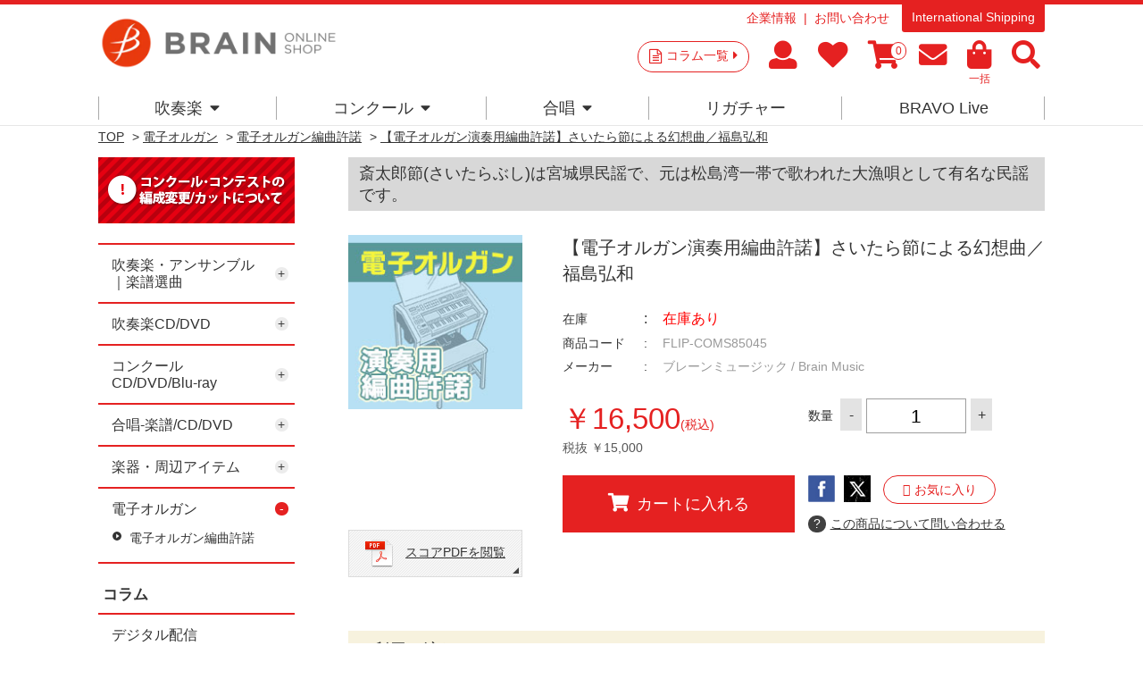

--- FILE ---
content_type: text/html; charset=utf-8
request_url: https://www.brain-shop.net/shop/g/gFLIP-COMS85045/
body_size: 80949
content:
<!DOCTYPE html>
<html data-browse-mode="P" lang="ja" >
<head>
<meta charset="UTF-8">
<title>さいたら節による幻想曲／福島弘和｜エレクトーン演奏用編曲許諾</title>
<link rel="canonical" href="https://www.brain-shop.net/shop/g/gFLIP-COMS85045/">


<meta name="description" content="さいたら節による幻想曲／福島弘和を電子オルガン（エレクトーン）編曲していただけるサービスです。許諾書に記載された期間（1年間）電子オルガン（エレクトーン）でご演奏していただけます。">
<meta name="keywords" content="吹奏楽,合唱,楽譜,CD,DVD,アンサンブル,フレキシブルFLIP-COMS85045,【電子オルガン演奏用編曲許諾】さいたら節による幻想曲／福島弘和コンクール,コンサート,自由曲,課題曲,吹奏楽コンクール,演奏会">

<meta name="msvalidate.01" content="E813DA453EEC6B37608BCD7A7A60CBA0" />
<!--Instagram Shop認証-->
<meta name="facebook-domain-verification" content="50sha2bfmyhu15jsqozvsr7ebsd2bj" />

<link rel="stylesheet" type="text/css" href="https://ajax.googleapis.com/ajax/libs/jqueryui/1.12.1/themes/ui-lightness/jquery-ui.min.css">
<script src="https://ajax.googleapis.com/ajax/libs/jquery/2.2.0/jquery.min.js"></script>

<!-- Google Tag Manager -->
<script>(function(w,d,s,l,i){w[l]=w[l]||[];w[l].push({'gtm.start':
new Date().getTime(),event:'gtm.js'});var f=d.getElementsByTagName(s)[0],
j=d.createElement(s),dl=l!='dataLayer'?'&l='+l:'';j.async=true;j.src=
'https://www.googletagmanager.com/gtm.js?id='+i+dl;f.parentNode.insertBefore(j,f);
})(window,document,'script','dataLayer','GTM-PN5WB2F');</script>
<!-- End Google Tag Manageer -->

<!-- Global site tag (gtag.js) - Google Analytics -->
<script async src="https://www.googletagmanager.com/gtag/js?id=G-2PDV4Q5GPB"></script>
<script>
  const tracking_code = "G-2PDV4Q5GPB";
  window.dataLayer = window.dataLayer || [];
  function gtag(){dataLayer.push(arguments);}
  gtag('js', new Date());
  gtag('config', tracking_code, { send_page_view: false });

window.onload = function(){
  var mailDom = document.getElementsByName('uid');
  var pwdDom = document.getElementsByName('pwd');
  var certDom = document.getElementsByName('cert_key');

  if(!((mailDom.length > 0 && pwdDom.length > 0) || certDom.length > 0)) {
    gtag('config', tracking_code);
  }
};
</script>


<link rel="stylesheet" type="text/css" href="https://maxcdn.bootstrapcdn.com/font-awesome/4.7.0/css/font-awesome.min.css">
<link rel="stylesheet" href="https://use.fontawesome.com/releases/v5.15.4/css/all.css">
<link href="https://use.fontawesome.com/releases/v5.0.6/css/all.css" rel="stylesheet" >
<link rel="stylesheet" type="text/css" href="/css/sys/reset.css">
<link rel="stylesheet" type="text/css" href="/css/sys/base.css">
<link rel="stylesheet" type="text/css" href="/css/sys/base_form.css">
<link rel="stylesheet" type="text/css" href="/css/sys/base_misc.css">
<link rel="stylesheet" type="text/css" href="/css/sys/layout.css">
<link rel="stylesheet" type="text/css" href="/css/sys/block_common.css">
<link rel="stylesheet" type="text/css" href="/css/sys/block_customer.css">
<link rel="stylesheet" type="text/css" href="/css/sys/block_goods.css">
<link rel="stylesheet" type="text/css" href="/css/sys/block_order.css">
<link rel="stylesheet" type="text/css" href="/css/sys/block_misc.css">
<link rel="stylesheet" type="text/css" href="/css/usr/base.css">
<link rel="stylesheet" type="text/css" href="/css/usr/layout.css">
<link rel="stylesheet" type="text/css" href="/css/usr/block.css">
<link rel="stylesheet" type="text/css" href="/css/usr/user.css">
<link rel="stylesheet" type="text/css" href="/css/usr/event.css">
<script src="https://ajax.googleapis.com/ajax/libs/jquery/2.2.4/jquery.min.js"></script>
<script src="https://ajax.googleapis.com/ajax/libs/jqueryui/1.12.1/jquery-ui.min.js"></script>
<script src="/lib/jquery.cookie.js"></script>
<script src="/lib/jquery.balloon.js"></script>
<script src="/lib/goods/jquery.tile.min.js"></script>
<script src="/lib/modernizr-custom.js"></script>
<script src="/js/sys/common.js"></script>
<script src="/js/sys/search_suggest.js"></script>
<script src="/js/sys/sys.js"></script>
<script src="/js/sys/ui.js"></script>
<script src="/js/usr/user.js"></script>
<script src="/js/usr/audiojs/audio.min.js"></script>

<link rel="SHORTCUT ICON" href="/favicon.ico">
<!-- etm meta -->
<meta property="etm:device" content="desktop" />
<meta property="etm:page_type" content="goods" />
<meta property="etm:cart_item" content="[]" />
<meta property="etm:attr" content="" />
<meta property="etm:goods_detail" content="{&quot;goods&quot;:&quot;FLIP-COMS85045&quot;,&quot;category&quot;:&quot;106001&quot;,&quot;name&quot;:&quot;【電子オルガン演奏用編曲許諾】さいたら節による幻想曲／福島弘和&quot;,&quot;variation_name1&quot;:&quot;&quot;,&quot;variation_name2&quot;:&quot;&quot;,&quot;item_code&quot;:&quot;&quot;,&quot;backorder_fg&quot;:&quot;0&quot;,&quot;s_dt&quot;:&quot;2017/03/16 16:00:00&quot;,&quot;f_dt&quot;:&quot;&quot;,&quot;release_dt&quot;:&quot;2017/01/01 0:00:00&quot;,&quot;regular&quot;:&quot;0&quot;,&quot;set_fg&quot;:&quot;0&quot;,&quot;stock_status&quot;:&quot;1&quot;,&quot;price&quot;:&quot;16500&quot;,&quot;sale_fg&quot;:&quot;false&quot;,&quot;brand&quot;:&quot;&quot;}" />
<meta property="etm:goods_keyword" content="[{&quot;goods&quot;:&quot;FLIP-COMS85045&quot;,&quot;stock&quot;:&quot;/&quot;},{&quot;goods&quot;:&quot;FLIP-COMS85045&quot;,&quot;stock&quot;:&quot;Brain&quot;},{&quot;goods&quot;:&quot;FLIP-COMS85045&quot;,&quot;stock&quot;:&quot;FLIP-COMS85045&quot;},{&quot;goods&quot;:&quot;FLIP-COMS85045&quot;,&quot;stock&quot;:&quot;Music&quot;},{&quot;goods&quot;:&quot;FLIP-COMS85045&quot;,&quot;stock&quot;:&quot;ブレーンミュージック&quot;}]" />
<meta property="etm:goods_event" content="[]" />
<meta property="etm:goods_genre" content="[]" />

<script>
  audiojs.events.ready(function() {
    audiojs.createAll();
  });
</script>

<meta property="og:image" content="https://brain-shop.net/img/shop_img/ogp.jpg" />
<meta name="google-site-verification" content="V9kc4IcuLtQ-rZq3QvH-ORBsgeWLN_2RyCDoh0jgaMo" />

<meta name="google-site-verification" content="ekp63_8Fvn_aICtP7leVuAULrGnqrKTxKOT_n_Iq9ZA" />

<!-- User Heat Tag -->
<script type="text/javascript">
(function(add, cla){window['UserHeatTag']=cla;window[cla]=window[cla]||function(){(window[cla].q=window[cla].q||[]).push(arguments)},window[cla].l=1*new Date();var ul=document.createElement('script');var tag = document.getElementsByTagName('script')[0];ul.async=1;ul.src=add;tag.parentNode.insertBefore(ul,tag);})('//uh.nakanohito.jp/uhj2/uh.js', '_uhtracker');_uhtracker({id:'uh3ue94qxM'});
</script>

<link href="https://fonts.googleapis.com/css?family=Lato:400,700|Noto+Sans+JP:400,700" rel="stylesheet">


<!-- End User Heat Tag -->


<script src="/js/sys/goods_ajax_cart.js"></script>
<script src="/js/sys/goods_ajax_bookmark.js"></script>
<script src="/js/sys/goods_ajax_quickview.js"></script>
<script>
  (function(i,s,o,g,r,a,m){i['GoogleAnalyticsObject']=r;i[r]=i[r]||function(){
  (i[r].q=i[r].q||[]).push(arguments)},i[r].l=1*new Date();a=s.createElement(o),
  m=s.getElementsByTagName(o)[0];a.async=1;a.src=g;m.parentNode.insertBefore(a,m)
  })(window,document,'script','//www.google-analytics.com/analytics.js','ga');

  ga('create', 'UA-6879224-1', 'auto');
  ga('require', 'displayfeatures');
  ga('require', 'linkid', 'linkid.js');
  ga('send', 'pageview');



</script>


<script type="text/javascript" src="//d.rcmd.jp/brain-shop.net/item/recommend.js" charset="UTF-8"></script>
</head>
<body class="page-goods" >



<div class="wrapper">
	<div class="fixedheader--wrap">
		<div class="fixedheader">
			
	
			

<header id="header" class="pane-header">
	<div class="container">
		<div class="block-header-logo">
			<a class="block-header-logo--link" href="/shop/"><img class="block-header-logo--img" alt="ブレーン・オンライン・ショップ" src="https://brain-music.imgix.net/head_logo.png?auto=format%2Ccompress"></a>
		</div>
		<div class="block-headernav">
			<div class="block-headernav--item-sublist">
				<ul>
					<li><a href="https://www.brain-music.com/">企業情報</a></li>
					<li><!--<a href="/shop/contact/contact.aspx">--><a href="/shop/pages/qapage.aspx">お問い合わせ</a></li>
				</ul>
				<p><a href="/shop/pages/english.aspx">International Shipping</a></p>
			</div>
			<div class="block-headernav--item-list">
				<p><a href="/shop/c/c20/">コラム一覧<i class="fa fa-caret-right" aria-hidden="true"></i></a></p>
				<ul>
					<li><a href="/shop/customer/menu.aspx"><i class="fa  fa-user" aria-hidden="true"></i><span class="text__hide">マイページ</span></a></li>
					<li><a href="/shop/customer/bookmark.aspx"><i class="fa fa-heart" aria-hidden="true"></i><span class="text__hide">お気に入り</span></a></li>
					<li><a href="/shop/cart/cart.aspx"><span class="block-headernav--cart-count js-cart-count"></span><i class="fa fa-shopping-cart" aria-hidden="true"></i><span class="text__hide">買い物かご</span></a></li>
					<li><a href="/shop/mail/mag.aspx"><i class="fa fa-envelope" aria-hidden="true"></i><span class="text__hide">メルマガ</span></a></li>
					<li><a href="/shop/quickorder/quickorder.aspx"><i class="fa fa-shopping-bag" aria-hidden="true"></i><span>一括</span></a></li>
					<li class="header--search-button"><i class="fa  fa-search" aria-hidden="true"></i><span class="text__hide">検索</span></li>
				</ul>
				<div class="block-global-search"><div>
					<form name="frmSearch" method="get" action="/shop/goods/search.aspx">
						<input type="hidden" name="search" value="x">
						<input class="block-global-search--keyword js-suggest-search" type="text" value="" tabindex="1" id="keyword" placeholder="サイト内キーワード検索" title="サイト内キーワード検索" name="keyword" data-suggest-submit="on" autocomplete="off">
						<button class="block-global-search--submit btn btn-default" type="submit" tabindex="1" name="search" value="search">検索</button>
					</form>
					<p class="block-global-search--searchdetail"><a class="block-global-search--search-detail-link" tabindex="1" href="/shop/goods/search.aspx">詳細検索</a></p>
					<dl>
						<dt>KEYWORD</dt>
						<dd><ul>
							<li><a href="https://www.brain-shop.net/shop/shop/e/enew1920/?src=2025">#2026新作</a></li>
							<li><a href="https://www.brain-shop.net/shop/shop/g/gz24120201/?src=2025">#自由曲</a></li>
							<li><a href="https://www.brain-shop.net/shop/shop/e/epl-score/?src=240328">#プレイヤーズ・スコア</a></li>
							<li><a href="https://www.brain-shop.net/shop/shop/e/edlsheetm/?src=240328">#ダウンロード楽譜</a></li>
							<li><a href="https://www.brain-shop.net/shop/shop/e/elic-stmc/?src=240328">#ライセンス楽譜とは？</a></li>
							<li><a href="https://www.brain-shop.net/shop/shop/e/emenu02/?src=230406">#演奏会の選曲</a></li>
							<li><a href="https://www.brain-shop.net/shop/shop/e/ekiso/?src=230406">#レベルアップ</a></li>
							<li><a href="https://www.brain-shop.net/shop/shop/g/gz24031400/?src=230406">#作曲家</a></li>
							<li><a href="https://b-live.shop/">#スマホで聴く</a></li>
							<li><a href="https://www.brain-shop.net/shop/shop/e/eorgan/?src=241119">#電子オルガン</a></li>
						</ul></dd>
					</dl>
					<p class="button--close"><span>CLOSE</span></p>
				</div></div>
			</div>
			
		</div>
	</div>
</header>

			
												<nav class="pane-globalnav">
	<div class="container">
		<div class="block-globalnav">
			<!-- [c1010] -->
			<div class="block-globalnav--item">
				<a href="/shop/c/c1010/" class="nav">吹奏楽<i class="fa fa-caret-down" aria-hidden="true"></i></a>
				<div class="block-globalnav--item--over">
					<div class="block-globalnav--item--over-container">

						<div class="block-globalnav--over-item block-globalnav--over-event">

							<ul>
								<li><a href="/shop/c/c1010/" class="nav"><span>楽譜</span></a><ul>
									<li><a href="/shop/e/enew1920/" class="nav"><b>新作</b></a></li>
									<!--<li><b>人数×難易度</b><br>
									初中級：<a href="/shop/e/eziyu15/" class="nav">-15</a>｜<a href="/shop/e/eziyu25/" class="nav">16-</a>｜<a href="/shop/e/eziyu35/" class="nav">26-</a>｜<a href="/shop/e/eziyu36/" class="nav">36-</a><br>
									中上級：<a href="/shop/e/eziyu15h/" class="nav">-15</a>｜<a href="/shop/e/eziyu25h/" class="nav">16-</a>｜<a href="/shop/e/eziyu35h/" class="nav">26-</a>｜<a href="/shop/e/eziyu36h/" class="nav">36-</a></li>-->
									<li><a href="/shop/e/emenu01/" class="nav"><b>コンクール</b></a><br>
									<a href="/shop/e/emenu02/" class="nav"><b>コンサート</b></a><br>
									<a href="/shop/c/c10103041/" class="nav"><b>フレキシブル</b></a><br>
									<a href="/shop/c/c101040/" class="nav"><b>金管・ブラス・マーチング</b></a><br>
									<a href="/shop/e/ekiso/" class="nav"><b>教則楽譜・メソッド</b></a><br>
									<a href="/shop/e/echusui/" class="nav"><b>中部日本吹奏楽コンクール課題曲</b></a></li>
								</ul>
</li>
								<li><a href="/shop/c/c101030/" class="nav"><span>アンサンブル楽譜</span></a><ul>
									<li><a href="/shop/c/c10103041/" class="nav"><b>フレキシブル作品</b></a></li>
									<li><a href="/shop/e/eensmenu/" class="nav"><b>アンサンブル作品</b></a><br>
									<a href="/shop/c/c10103011/" class="nav">Fl.</a>｜<a href="/shop/c/c10103012/" class="nav">Cl.</a>｜<a href="/shop/c/c10103013/" class="nav">Sax.</a>｜<a href="/shop/c/c10103014/" class="nav">木管</a>｜<a href="/shop/c/c10103025/" class="nav">金管</a>｜<a href="/shop/c/c10103031/" class="nav">Perc.</a>｜<a href="/shop/c/c10103032/" class="nav">混合</a>｜<a href="/shop/c/c10103022/" class="nav">Hr.</a>｜<a href="/shop/c/c10103021/" class="nav">Tp.</a>｜<a href="/shop/c/c10103023/" class="nav">Tb.</a>｜<a href="/shop/c/c10103024/" class="nav">Bari-Tuba</a>
									</li>
									<li><a href="/shop/e/esolomenu/" class="nav"><b>ソロ・デュオ作品</b></a><br>
									<a href="/shop/e/emusic-s/?filtercode3=1101&filtercode3=1102" class="nav">Fl.</a>｜<a href="/shop/e/emusic-s/?filtercode3=1201&filtercode3=1202" class="nav">Ob.</a>｜<a href="/shop/e/emusic-s/?filtercode3=1301&filtercode3=1302" class="nav">Fg.</a>｜<a href="/shop/e/emusic-s/?filtercode3=1401&filtercode3=1402" class="nav">Cl.</a>｜<a href="/shop/e/emusic-s/?filtercode3=1501&filtercode3=1502" class="nav">Sax.</a>｜<a href="/shop/e/emusic-s/?filtercode3=2201&filtercode3=2202" class="nav">Tp.</a><br>
									<a href="/shop/e/emusic-s/?filtercode3=2101&filtercode3=2102" class="nav">Hr.</a>｜<a href="/shop/e/emusic-s/?filtercode3=2301&filtercode3=2302" class="nav">Tb.</a>｜<a href="/shop/e/emusic-s/?filtercode3=2401&filtercode3=2402" class="nav">Euph.</a>｜<a href="/shop/e/emusic-s/?filtercode3=2501&filtercode3=2502" class="nav">Tuba</a>｜<a href="/shop/e/emusic-s/?filtercode3=3201&filtercode3=3202" class="nav">Mari.</a><br>
									<a href="/shop/e/emusic-s/?filtercode3=3301&filtercode3=3302" class="nav">Perc.</a>｜<a href="/shop/e/emusic-s/?filtercode3=3101&filtercode3=3102" class="nav">Str.</a>｜<a href="/shop/e/emusic-s/?filtercode3=9801&filtercode3=9802" class="nav">Pf.</a>｜<a href="/shop/e/emusic-s/?filtercode3=3401" class="nav">他</a>
									</li>
								</ul>

</li>
								<li><a href="/shop/e/edlsheetm/" class="nav"><span>ダウンロード楽譜</span></a><ul>
									<li>&nbsp;</li>
								</ul>

								<a href="/shop/c/c1020/" class="nav"><span>CD/DVD 名演集・選曲</span></a><ul>
									<li><a href="/shop/c/c10201097/" class="nav"><b>全国大会</b></a></li>
									<li><a href="/shop/e/egr8perwb/" class="nav"><b>名演集</b></a><br>
									<a href="/shop/c/c10201001/" class="nav">プロ</a>｜<a href="/shop/c/c10201002/" class="nav">音大</a>｜<a href="/shop/c/c10201011/" class="nav">小中</a>｜<a href="/shop/c/c10201012/" class="nav">高校</a>｜<a href="/shop/c/c10201013/" class="nav">大学職一</a>
									</li>
									<li><a href="/shop/e/esongsele/" class="nav"><b>選曲・作品集</b></a><br>
									<a href="/shop/c/c10201021/" class="nav">コンクール</a>｜<a href="/shop/c/c10201022/" class="nav">コンサート</a>｜<a href="/shop/c/c10201023/" class="nav">アンサンブル</a>｜<a href="/shop/c/c10201031/" class="nav">ソロ</a>｜<a href="/shop/c/c10201032/" class="nav">作曲家別作品集</a>｜<a href="/shop/c/c10201033/" class="nav">響宴</a>
									</li>

								</ul>

</li>
								<li><a href="/shop/c/c1020/" class="nav"><span>DVD 教則など</span></a><ul>
									<li><a href="/shop/e/einstrdvd/" class="nav"><b>教則・バンド指導</b></a><br>
									<a href="/shop/c/c10202010/" class="nav">基礎合奏向け</a>｜<a href="/shop/c/c10202020/" class="nav">バンド指導・指揮</a>｜<a href="/shop/c/c10202030/" class="nav">楽器別指導</a>
									</li>
									<li><a href="/shop/c/c10202040/" class="nav"><b>復刻盤Winds</b></a></li>
								</ul><br>
								<span>その他</span><ul>
									<li><a href="/shop/e/esp-list/" class="nav"><b>提携出版社一覧</b></a></li>
								</ul>

</li>

							</ul>
						</div>
					</div>
				</div>
			</div>
			<!-- [/ c1010] -->
			<!-- [c1020] -->
			<div class="block-globalnav--item">
				<a href="/shop/e/e1030/" class="nav">コンクール<i class="fa fa-caret-down" aria-hidden="true"></i></a>
				<div class="block-globalnav--item--over">
					<div class="block-globalnav--item--over-container">
						<div class="block-globalnav--over-item block-globalnav--over-event">
							<ul>
								<li><span>吹奏楽コンクール</span><ul>
									<li>
									<a href="/shop/pages/AJBC2025.aspx" class="nav">全国大会</a><br>
									<!--<a href="/shop/c/c109021/" class="nav">東北</a> | -->
									<a href="/shop/c/c10301013/" class="nav">東北</a> | 
									<a href="/shop/e/ehokuri-g/" class="nav">北陸</a> | 
									<a href="/shop/e/ekansai-g/" class="nav">関西</a><br>
<!--									<a href="/shop/c/c109023/" class="nav">中国</a> | 
									<a href="/shop/c/c109022/" class="nav">四国</a> | -->
									<a href="/shop/c/c10301012/" class="nav">中国</a> | 
									<a href="/shop/c/c10301011/" class="nav">四国</a> | 
									<a href="/shop/e/ekyusyu-g/" class="nav">九州</a><br>
									<a href="/shop/c/c10301032/" class="nav">宮城</a> | 
									<a href="/shop/c/c10301030/" class="nav">東京職場一般</a><br>
									<a href="/shop/c/c10301021/" class="nav">広島</a> | 
									<!--<a href="/shop/c/c109002/" class="nav">山口</a> | -->
									<a href="/shop/c/c10301022/" class="nav">山口</a> | 
									<a href="/shop/c/c10301023/" class="nav">岡山</a> | 
									<a href="/shop/c/c10301024/" class="nav">岡山-予選</a> <br>
									<a href="/shop/c/c10301025" class="nav">島根</a> | 
									<a href="/shop/c/c10301026/" class="nav">愛媛</a> | 
									<a href="/shop/c/c10301027/" class="nav">徳島</a><br>
									<a href="/shop/c/c10301029/" class="nav">福岡-福岡</a><br>
									<a href="/shop/c/c10301028/" class="nav">福岡-北九州</a> | 
									<!--<a href="/shop/c/c109009/" class="nav">福岡-福岡</a><br>-->
									</li>
									<!--<li>
									<a href="https://www.brain-music.com/special/bravolive/ajbc/menu.html" class="nav" target="_blank">●ダウンロード販売（外部サイト）</a></li>-->
								</ul>
<br>
								<a href="/shop/c/c10303001/" class="nav"><span>日本管楽合奏コンテスト</span></a>
<!--								<span>日本管楽合奏コンテスト</span><ul>
									<li><a href="/shop/c/c10303001/" class="nav">一般の方</a> | <a href="/shop/c/c109301/" class="nav">ご出場団体様</a></li></ul>
-->
<br>
								<a href="/shop/c/c10301006/" class="nav"><span>全日本小学生バンドフェスティバル</span></a>

								<!--<span>全日本小学生バンドフェスティバル</span><ul>
									<li><a href="/shop/c/c10301006/" class="nav">一般の方</a> | <a href="/shop/c/c109029/" class="nav">ご出場団体様</a></li></ul>-->

</li>



								<li><span>吹奏楽イベント</span><ul>
									<li>
									<!--<a href="/shop/c/c109301/" class="nav">日本管楽合奏コンテスト</a><br>-->
									<!--<a href="/shop/c/c109372/" class="nav">岡山県高等学校吹奏楽連盟 吹奏楽祭</a><br>-->
									<a href="/shop/c/c10301031/" class="nav"><!--<a href="/shop/c/c109387/" class="nav">-->東日本学校吹奏楽大会</a><br>
									<a href="/shop/c/c10303028/" class="nav">ジョイフルフェスティバル</a><br>
									<!--<a href="/shop/c/c10303024" class="nav">中国吹奏楽まつり</a><br>-->
									<!--<a href="/shop/c/c10303033/" class="nav">西多摩吹奏楽フェスティバル</a><br>-->
									<a href="/shop/c/c10303036/" class="nav">山口県吹奏楽演奏会 岩国地区大会</a><br>
									<!--<a href="/shop/c/c10303027/" class="nav"><span style="font-size:75%;">岡山県高等学校総合文化祭 バンドフェスティバル</span></a><br>-->
									<a href="/shop/c/c10303023/" class="nav">広島県高校総文</a><br>
									<a href="/shop/c/c10303037/" class="nav">防府地区吹奏楽連盟 七夕コンサート</a>
									<a href="/shop/c/c10303022/" class="nav">西日本バンドフェスティバル</a><br>
									</li>
									<li>
									新人戦<br>
									<!--<a href="/shop/c/c10302001/" class="nav">--><a href="/shop/c/c109311/" class="nav">東京</a> | 
									<!--<a href="/shop/c/c10302002/" class="nav">--><a href="/shop/c/c109312/" class="nav">いしかわ</a></li>
								</ul></li>

								<li>
								<span>アンコン</span><ul>
									<li>
									<a href="/shop/c/c10304011/" class="nav">サクソフォン</a> <br>
									<a href="/shop/c/c10304005/" class="nav">東北</a> | 
									<a href="/shop/c/c10304003/" class="nav">中国</a> | 
									<a href="/shop/c/c10304002/" class="nav">四国</a><br>
									<a href="/shop/c/c10304001/" class="nav">広島</a> | 
									<a href="/shop/c/c10304004/" class="nav">山口</a> | 
									<a href="/shop/c/c10304006/" class="nav">愛媛</a>
								</ul><br>
								<span>マーチング</span><ul>
									<li>吹奏楽連盟　<a href="/shop/c/c10305002/" class="nav">中国</a> | <a href="/shop/c/c10305001/" class="nav">広島</a><br>
									マーチングバンド協会　<a href="/shop/c/c10305011/" class="nav">中国</a></li>
								</ul></li>

								<li><span>合唱</span><ul>
<!--									<li><a href="/shop/c/c10306031/" class="nav">こどもコーラス・フェスティバル</a></li>
									<li><a href="/shop/c/c10306004/" class="nav">ヴォーカルアンサンブルコンテスト</a></li>-->
									<li>全日本合唱コンクール　<a href="/shop/c/c10306001/" class="nav">全国</a>｜<!--<a href="/shop/c/c109411/" class="nav">--><a href="/shop/c/c10306002/" class="nav">中国</a></li>
									<li>全日本お母さんコーラス<br><a href="/shop/c/c10306021/" class="nav">全国</a>｜<a href="/shop/c/c10306022/" class="nav">広島</a></li>
									<li>
									<!--全日本合唱コンクール：全国<br><a href="/shop/pages/jca2024b.aspx" class="nav">一般注文</a>｜<a href="/shop/c/c109429" class="nav">団体注文</a><br>
									&nbsp;<br>
									<a href="/shop/c/c10306001/" class="nav">全日本合唱コンクール：全国</a><br>
									<a href="/shop/c/c10306002/" class="nav">全日本合唱コンクール：中国</a><br>-->
									<a href="/shop/c/c10306037/" class="nav">うたフェス JAPAN</a><br>
									<!--<a href="/shop/c/c10306021/" class="nav">全日本お母さんコーラス：全国</a><br>-->
									<a href="/shop/c/c10306036/" class="nav">東京国際合唱コンクール</a><br>
									<!--<a href="/shop/c/c10306022/" class="nav">全日本お母さんコーラス：広島</a><br>-->
									<a href="/shop/c/c10306003/" class="nav">広島県合唱フェスティバル</a><br>
									</li>
								</ul><br>
<!--
								<span>その他</span></li>
-->


							</ul>
						</div>
					</div>
				</div>
			</div>
			<!-- [/ c1020] -->
			<!-- [c1030] -->
			<div class="block-globalnav--item">
				<a href="/shop/c/c1040/" class="nav">合唱<i class="fa fa-caret-down" aria-hidden="true"></i></a>
				<div class="block-globalnav--item--over">
					<div class="block-globalnav--item--over-container">
						<div class="block-globalnav--over-item block-globalnav--over-event">
<!--
							<ul>
								<li><span><a href="/shop/c/c1040/" class="nav">合唱トップ</a></span></li></ul>
-->
							<ul>
								<li><span>楽譜</span><ul>
									<li><a href="/shop/c/c104010/?filtercode6=1" class="nav">合唱基礎</a></li>
									<li><a href="/shop/c/c104010/?filtercode6=3" class="nav">女声</a></li>
									<li><a href="/shop/c/c104010/?filtercode6=4" class="nav">混声</a></li>
									<li><a href="/shop/c/c104010/?filtercode6=6" class="nav">歌曲</a></li>
									<li><a href="/shop/c/c104010/?filtercode6=5" class="nav">ポップス</a></li>
								</ul>
</li>

								<li><span>CD</span><ul>
									<li><a href="/shop/c/c104020/?filtercode6=8" class="nav">男声</a></li>
									<li><a href="/shop/c/c104020/?filtercode6=9" class="nav">女声</a></li>
									<li><a href="/shop/c/c104020/?filtercode6=10" class="nav">混声</a></li>
									<li><a href="/shop/c/c104020/?filtercode6=11" class="nav">オムニバス</a></li>
								</ul>
</li>

								<li><span>DVD</span><ul>
									<li><a href="/shop/c/c104030/?filtercode6=13" class="nav">合唱指導</a></li>

								</ul>
</li>

								<li><span>全国大会</span><ul>
									<li><a href="/shop/c/c104040/" class="nav">ハーモニーの祭典</a></li>
									<li><a href="/shop/c/c104030/?filtercode6=12" class="nav">ベストハーモニー</a></li>
									<li><a href="/shop/e/epastjca/" class="nav">カスタム商品</a></li></ul></li>

								</ul></li>

							</ul>
						</div>
					</div>
				</div>
			</div>
			<!-- [/ c1030] -->
			<!-- [c1040] -->
			<div class="block-globalnav--item">
				<a href="https://www.brain-music.com/accessories/" class="nav">リガチャー</a>

			</div>
			<!--

			<div class="block-globalnav--item">
				<a href="/shop/e/eorgan/" class="nav">電子オルガン</a>
			</div>

 -->
			<div class="block-globalnav--item">
				<a href="https://b-live.jp/" class="nav">BRAVO Live</a>
			</div>

			<!-- [/ c1050] -->

		</div>
	</div>
</nav>
<style>
.block-globalnav--item--over-container > .block-globalnav--over-item > ul > li > ul > li:before {margin-left: 0;content: ' ';font-size: 1rem;}
</style>
			
	
		</div>
	</div>
	
	

<div class="pane-topic-path">
	<div class="container">
		<div class="block-topic-path">
	<ul class="block-topic-path--list" id="bread-crumb-list" itemscope itemtype="https://schema.org/BreadcrumbList">
		<li class="block-topic-path--category-item block-topic-path--item__home" itemscope itemtype="https://schema.org/ListItem" itemprop="itemListElement">
	<a href="https://www.brain-shop.net/shop/" itemprop="item">
		<span itemprop="name">TOP</span>
	</a>
	<meta itemprop="position" content="1" />
</li>

<li class="block-topic-path--category-item" itemscope itemtype="https://schema.org/ListItem" itemprop="itemListElement">
	&gt;
	<a href="https://www.brain-shop.net/shop/c/c10/" itemprop="item">
		<span itemprop="name">商品一覧</span>
	</a>
	<meta itemprop="position" content="2" />
</li>


<li class="block-topic-path--category-item" itemscope itemtype="https://schema.org/ListItem" itemprop="itemListElement">
	&gt;
	<a href="https://www.brain-shop.net/shop/c/c1060/" itemprop="item">
		<span itemprop="name">電子オルガン</span>
	</a>
	<meta itemprop="position" content="3" />
</li>


<li class="block-topic-path--category-item" itemscope itemtype="https://schema.org/ListItem" itemprop="itemListElement">
	&gt;
	<a href="https://www.brain-shop.net/shop/c/c106001/" itemprop="item">
		<span itemprop="name">電子オルガン編曲許諾</span>
	</a>
	<meta itemprop="position" content="4" />
</li>


<li class="block-topic-path--category-item block-topic-path--item__current" itemscope itemtype="https://schema.org/ListItem" itemprop="itemListElement">
	&gt;
	<a href="https://www.brain-shop.net/shop/g/gFLIP-COMS85045/" itemprop="item">
		<span itemprop="name">【電子オルガン演奏用編曲許諾】さいたら節による幻想曲／福島弘和</span>
	</a>
	<meta itemprop="position" content="5" />
</li>


	</ul>

</div>
	</div>
</div>

<div class="pane-contents">
<div class="container">

<div class="pane-left-menu">
<div id="block_of_leftmenu_top" class="block-left-menu-top">


		<!--<p style="display: flex; justify-content: center; align-items: center; text-align: center;background:#d8d8d8;color:#ffffff;padding: 30px 10px;">左メニュー・上部</p>-->
<!--<div style="margin-bottom:0.5em;"><a href="http://www.brain-music.com/meister/main/" class="leftnv_contactus"><img src="/img/newbanner/0229_01.png" alt="選曲マイスター"></a></div>
<div style="margin-bottom:0.5em;"><a href="https://www.brain-shop.net/shop/pages/mailform.aspx" target="_blank" class="leftnv_mail"><img src="/img/newbanner/20190226_02.png" width="220px" alt="メールで選曲相談！"></a></div>
<div style="margin-bottom:0.5em;"><a href="https://www.brain-shop.net/shop/pages/refcolle.aspx" target="_blank" class="leftnv_refcolle"><img src="/img/newbanner/22121303.png" width="220px" alt="参考演奏動画ライブラリ"></a></div>-->
<div style="margin-bottom:0em;"><a href="/shop/pages/ensou_contactus.aspx" class="leftnv_contactus"><img src="/img/usr/common/left_bnr05.png" alt="編成変更/カットについて"></a></div>



</div>
<div id="block_of_categorytree" class="block-category-tree">

<ul class="block-category-tree--items block-category-tree--level-1">

	<li class="block-category-tree--item">


	<a href="/shop/c/c10/"><span>商品一覧</span></a>

	<ul class="block-category-tree--items block-category-tree--level-2">

	<li class="block-category-tree--item">


	<a href="/shop/c/c1010/"><span>吹奏楽・アンサンブル｜楽譜選曲</span></a>

	<ul class="block-category-tree--items block-category-tree--level-3">

	<li class="block-category-tree--item">


	<a href="/shop/c/c101010/"><span>吹奏楽コンクール・自由曲向け楽譜</span></a>

	<ul class="block-category-tree--items block-category-tree--level-4">

	<li class="block-category-tree--item">


	<a href="/shop/c/c10101001/"><span>レンタル楽譜（コンクール）</span></a>

	
	</li>

	<li class="block-category-tree--item">


	<a href="/shop/c/c10101002/"><span>販売楽譜（コンクール）</span></a>

	
	</li>

	<li class="block-category-tree--item">


	<a href="/shop/c/c10101003/"><span>ライセンス楽譜（コンクール）</span></a>

	
	</li>

</ul>
	</li>

	<li class="block-category-tree--item">


	<a href="/shop/c/c101020/"><span>吹奏楽コンサート・演奏会向け楽譜</span></a>

	<ul class="block-category-tree--items block-category-tree--level-4">

	<li class="block-category-tree--item">


	<a href="/shop/c/c10102001/"><span>レンタル楽譜（コンサート）</span></a>

	
	</li>

	<li class="block-category-tree--item">


	<a href="/shop/c/c10102002/"><span>販売楽譜（コンサート）</span></a>

	
	</li>

	<li class="block-category-tree--item">


	<a href="/shop/c/c10102003/"><span>ライセンス楽譜（コンサート）</span></a>

	
	</li>

	<li class="block-category-tree--item">


	<a href="/shop/c/c10102004/"><span>ダウンロード楽譜</span></a>

	
	</li>

</ul>
	</li>

	<li class="block-category-tree--item">


	<a href="/shop/c/c101030/"><span>アンサンブル・ソロ・デュオ楽譜-選曲</span></a>

	<ul class="block-category-tree--items block-category-tree--level-4">

	<li class="block-category-tree--item">


	<a href="https://www.brain-shop.net/shop/e/enew1920/#fx"><span>アンサンブル新作楽譜</span></a>

	
	</li>

	<li class="block-category-tree--item">


	<a href="/shop/c/c10103011/"><span>フルート・アンサンブル楽譜</span></a>

	
	</li>

	<li class="block-category-tree--item">


	<a href="/shop/c/c10103012/"><span>クラリネット・アンサンブル楽譜</span></a>

	
	</li>

	<li class="block-category-tree--item">


	<a href="/shop/c/c10103013/"><span>サックス・アンサンブル楽譜</span></a>

	
	</li>

	<li class="block-category-tree--item">


	<a href="/shop/c/c10103014/"><span>木管・アンサンブル楽譜</span></a>

	
	</li>

	<li class="block-category-tree--item">


	<a href="/shop/c/c10103021/"><span>トランペット・アンサンブル楽譜</span></a>

	
	</li>

	<li class="block-category-tree--item">


	<a href="/shop/c/c10103022/"><span>ホルン・アンサンブル楽譜</span></a>

	
	</li>

	<li class="block-category-tree--item">


	<a href="/shop/c/c10103023/"><span>トロンボーン・アンサンブル楽譜</span></a>

	
	</li>

	<li class="block-category-tree--item">


	<a href="/shop/c/c10103024/"><span>ユーフォニアム・テューバ・アンサンブル楽譜</span></a>

	
	</li>

	<li class="block-category-tree--item">


	<a href="/shop/c/c10103025/"><span>金管・アンサンブル楽譜</span></a>

	
	</li>

	<li class="block-category-tree--item">


	<a href="/shop/c/c10103031/"><span>打楽器・アンサンブル楽譜</span></a>

	
	</li>

	<li class="block-category-tree--item">


	<a href="/shop/c/c10103032/"><span>混合・アンサンブル楽譜</span></a>

	
	</li>

	<li class="block-category-tree--item">


	<a href="/shop/c/c10103041/"><span>フレキシブル・アンサンブル楽譜</span></a>

	
	</li>

	<li class="block-category-tree--item">


	<a href="/shop/c/c10103096/"><span>ダウンロード楽譜</span></a>

	
	</li>

	<li class="block-category-tree--item">


	<a href="/shop/c/c10103097/"><span>ライセンス楽譜</span></a>

	
	</li>

	<li class="block-category-tree--item">


	<a href="/shop/c/c10103098/"><span>レンタル楽譜</span></a>

	
	</li>

	<li class="block-category-tree--item">


	<a href="/shop/c/c10103099/"><span>その他</span></a>

	
	</li>

</ul>
	</li>

	<li class="block-category-tree--item">


	<a href="/shop/c/c101040/"><span>金管バンド楽譜</span></a>

	<ul class="block-category-tree--items block-category-tree--level-4">

	<li class="block-category-tree--item">


	<a href="/shop/c/c10104098/"><span>ライセンス楽譜</span></a>

	
	</li>

	<li class="block-category-tree--item">


	<a href="/shop/c/c10104099/"><span>レンタル楽譜</span></a>

	
	</li>

</ul>
	</li>

	<li class="block-category-tree--item">


	<a href="/shop/c/c101050/"><span>教則譜（吹奏楽）</span></a>

	<ul class="block-category-tree--items block-category-tree--level-4">

	<li class="block-category-tree--item">


	<a href="/shop/c/c10105001/"><span>合奏シリーズ</span></a>

	
	</li>

	<li class="block-category-tree--item">


	<a href="/shop/c/c10105002/"><span>フレキシブル・コラール</span></a>

	
	</li>

	<li class="block-category-tree--item">


	<a href="/shop/c/c10105003/"><span>ポップス・メソッド</span></a>

	
	</li>

</ul>
	</li>

	<li class="block-category-tree--item">


	<a href="/shop/c/c101080/"><span>輸入楽譜</span></a>

	<ul class="block-category-tree--items block-category-tree--level-4">

	<li class="block-category-tree--item">


	<a href="/shop/c/c10108001/"><span>吹奏楽（輸入楽譜）</span></a>

	
	</li>

	<li class="block-category-tree--item">


	<a href="/shop/c/c10108002/"><span>アンサンブル（輸入楽譜）</span></a>

	
	</li>

	<li class="block-category-tree--item">


	<a href="/shop/c/c10108003/"><span>金管/ブラス（輸入楽譜）</span></a>

	
	</li>

	<li class="block-category-tree--item">


	<a href="/shop/c/c10108004/"><span>マーチング（輸入楽譜）</span></a>

	
	</li>

	<li class="block-category-tree--item">


	<a href="/shop/c/c10108005/"><span>ソロ（輸入楽譜）</span></a>

	
	</li>

	<li class="block-category-tree--item">


	<a href="/shop/c/c10108006/"><span>デュオ（輸入楽譜）</span></a>

	
	</li>

	<li class="block-category-tree--item">


	<a href="/shop/c/c10108007/"><span>フレキシブル（輸入楽譜）</span></a>

	
	</li>

	<li class="block-category-tree--item">


	<a href="/shop/c/c10108008/"><span>バンド教則楽譜（輸入楽譜）</span></a>

	
	</li>

	<li class="block-category-tree--item">


	<a href="/shop/c/c10108009/"><span>楽器別教則楽譜（輸入楽譜）</span></a>

	
	</li>

	<li class="block-category-tree--item">


	<a href="/shop/c/c10108010/"><span>ジャズ（輸入楽譜）</span></a>

	
	</li>

	<li class="block-category-tree--item">


	<a href="/shop/c/c10108099/"><span>レンタル楽譜</span></a>

	
	</li>

</ul>
	</li>

	<li class="block-category-tree--item">


	<a href="/shop/c/c101091/"><span>宅配閲覧用スコア</span></a>

	
	</li>

	<li class="block-category-tree--item">


	<a href="/shop/c/c101093/"><span>オンラインショップ限定</span></a>

	
	</li>

</ul>
	</li>

	<li class="block-category-tree--item">


	<a href="/shop/c/c1020/"><span>吹奏楽CD/DVD</span></a>

	<ul class="block-category-tree--items block-category-tree--level-3">

	<li class="block-category-tree--item">


	<a href="/shop/c/c102010/"><span>吹奏楽CD/DVD</span></a>

	<ul class="block-category-tree--items block-category-tree--level-4">

	<li class="block-category-tree--item">


	<a href="/shop/c/c10201001/"><span>プロ吹奏楽団CD/DVD</span></a>

	
	</li>

	<li class="block-category-tree--item">


	<a href="/shop/c/c10201002/"><span>音楽大学CD/DVD</span></a>

	
	</li>

	<li class="block-category-tree--item">


	<a href="/shop/c/c10201011/"><span>小・中学校CD/DVD</span></a>

	
	</li>

	<li class="block-category-tree--item">


	<a href="/shop/c/c10201012/"><span>高校CD/DVD</span></a>

	
	</li>

	<li class="block-category-tree--item">


	<a href="/shop/c/c10201013/"><span>大学職場一般バンドCD/DVD</span></a>

	
	</li>

	<li class="block-category-tree--item">


	<a href="/shop/c/c10201021/"><span>選曲CD：コンクール</span></a>

	
	</li>

	<li class="block-category-tree--item">


	<a href="/shop/c/c10201022/"><span>選曲CD：コンサート</span></a>

	
	</li>

	<li class="block-category-tree--item">


	<a href="/shop/c/c10201023/"><span>選曲CD：アンサンブル</span></a>

	
	</li>

	<li class="block-category-tree--item">


	<a href="/shop/c/c10201031/"><span>ソロCD/DVD</span></a>

	
	</li>

	<li class="block-category-tree--item">


	<a href="/shop/c/c10201032/"><span>作曲家別作品集CD/DVD</span></a>

	
	</li>

	<li class="block-category-tree--item">


	<a href="/shop/c/c10201033/"><span>21世紀の吹奏楽「響宴」新作邦人作品集</span></a>

	
	</li>

	<li class="block-category-tree--item">


	<a href="/shop/c/c10201034/"><span>中部日本吹奏楽コンクールCD</span></a>

	
	</li>

	<li class="block-category-tree--item">


	<a href="/shop/c/c10201096/"><span>全国大会 完全版DVD</span></a>

	
	</li>

	<li class="block-category-tree--item">


	<a href="/shop/c/c10201097/"><span>全国大会 CD/DVD</span></a>

	
	</li>

	<li class="block-category-tree--item">


	<a href="/shop/c/c10201098/"><span>オンラインショップ限定CD/DVD</span></a>

	
	</li>

	<li class="block-category-tree--item">


	<a href="/shop/c/c10201099/"><span>その他</span></a>

	
	</li>

</ul>
	</li>

	<li class="block-category-tree--item">


	<a href="/shop/c/c102020/"><span>教則DVD</span></a>

	<ul class="block-category-tree--items block-category-tree--level-4">

	<li class="block-category-tree--item">


	<a href="/shop/c/c10202010/"><span>基礎合奏向け</span></a>

	
	</li>

	<li class="block-category-tree--item">


	<a href="/shop/c/c10202020/"><span>バンド指導・指揮</span></a>

	
	</li>

	<li class="block-category-tree--item">


	<a href="/shop/c/c10202030/"><span>楽器別指導</span></a>

	
	</li>

	<li class="block-category-tree--item">


	<a href="/shop/c/c10202040/"><span>復刻版Winds</span></a>

	
	</li>

</ul>
	</li>

	<li class="block-category-tree--item">


	<a href="/shop/c/c102030/"><span>マーチングCD/DVD</span></a>

	<ul class="block-category-tree--items block-category-tree--level-4">

	<li class="block-category-tree--item">


	<a href="/shop/c/c10203001/"><span>マーチングCD/DVD</span></a>

	
	</li>

</ul>
	</li>

	<li class="block-category-tree--item">


	<a href="/shop/c/c102040/"><span>輸入CD/DVD</span></a>

	
	</li>

</ul>
	</li>

	<li class="block-category-tree--item">


	<a href="/shop/c/c1030/"><span>コンクールCD/DVD/Blu-ray</span></a>

	<ul class="block-category-tree--items block-category-tree--level-3">

	<li class="block-category-tree--item">


	<a href="/shop/c/c103010/"><span>吹奏楽コンクール</span></a>

	<ul class="block-category-tree--items block-category-tree--level-4">

	<li class="block-category-tree--item">


	<a href="https://www.brain-shop.net/shop/pages/AJBC2025.aspx"><span>全国大会</span></a>

	
	</li>

	<li class="block-category-tree--item">


	<a href="/shop/c/c10301006/"><span>全日本小学生バンドフェスティバル（ステージ部門）</span></a>

	
	</li>

	<li class="block-category-tree--item">


	<a href="/shop/c/c10301011/"><span>四国支部大会</span></a>

	
	</li>

	<li class="block-category-tree--item">


	<a href="/shop/c/c10301012/"><span>中国大会</span></a>

	
	</li>

	<li class="block-category-tree--item">


	<a href="/shop/c/c10301013/"><span>東北大会</span></a>

	
	</li>

	<li class="block-category-tree--item">


	<a href="/shop/c/c10301021/"><span>広島県大会</span></a>

	
	</li>

	<li class="block-category-tree--item">


	<a href="/shop/c/c10301022/"><span>山口県大会</span></a>

	
	</li>

	<li class="block-category-tree--item">


	<a href="/shop/c/c10301023/"><span>岡山県大会</span></a>

	
	</li>

	<li class="block-category-tree--item">


	<a href="/shop/c/c10301024/"><span>岡山県予選大会</span></a>

	
	</li>

	<li class="block-category-tree--item">


	<a href="/shop/c/c10301025/"><span>島根県大会</span></a>

	
	</li>

	<li class="block-category-tree--item">


	<a href="/shop/c/c10301026/"><span>愛媛県大会</span></a>

	
	</li>

	<li class="block-category-tree--item">


	<a href="/shop/c/c10301027/"><span>徳島県大会</span></a>

	
	</li>

	<li class="block-category-tree--item">


	<a href="/shop/c/c10301028/"><span>福岡県北九州支部大会</span></a>

	
	</li>

	<li class="block-category-tree--item">


	<a href="/shop/c/c10301029/"><span>福岡県福岡支部大会</span></a>

	
	</li>

	<li class="block-category-tree--item">


	<a href="/shop/c/c10301030/"><span>東京都職場一般部門</span></a>

	
	</li>

	<li class="block-category-tree--item">


	<a href="/shop/c/c10301031/"><span>東日本学校吹奏楽大会</span></a>

	
	</li>

	<li class="block-category-tree--item">


	<a href="/shop/c/c10301032/"><span>宮城県大会</span></a>

	
	</li>

</ul>
	</li>

	<li class="block-category-tree--item">


	<a href="/shop/c/c10303001/"><span>日本管楽合奏コンテスト</span></a>

	
	</li>

	<li class="block-category-tree--item">


	<a href="/shop/c/c103020/"><span>新人戦</span></a>

	<ul class="block-category-tree--items block-category-tree--level-4">

	<li class="block-category-tree--item">


	<a href="/shop/c/c10302001/"><span>東京都吹奏楽新人大会</span></a>

	
	</li>

	<li class="block-category-tree--item">


	<a href="/shop/c/c10302002/"><span>いしかわ新人戦</span></a>

	
	</li>

</ul>
	</li>

	<li class="block-category-tree--item">


	<a href="/shop/c/c103030/"><span>吹奏楽イベント</span></a>

	<ul class="block-category-tree--items block-category-tree--level-4">

	<li class="block-category-tree--item">


	<a href="/shop/c/c10303003/"><span>シンフォニックジャズ＆ポップスコンテスト</span></a>

	
	</li>

	<li class="block-category-tree--item">


	<a href="/shop/c/c10303021/"><span>国民文化祭</span></a>

	
	</li>

	<li class="block-category-tree--item">


	<a href="/shop/c/c10303022/"><span>西日本バンドフェスティバル</span></a>

	
	</li>

	<li class="block-category-tree--item">


	<a href="/shop/c/c10303023/"><span>広島県高等学校総合文化祭</span></a>

	
	</li>

	<li class="block-category-tree--item">


	<a href="/shop/c/c10303025/"><span>岡山県高等学校吹奏楽連盟 吹奏楽祭</span></a>

	
	</li>

	<li class="block-category-tree--item">


	<a href="/shop/c/c10303028/"><span>ジョイフルフェスティバル</span></a>

	
	</li>

	<li class="block-category-tree--item">


	<a href="/shop/c/c10303033/"><span>西多摩吹奏楽フェスティバル</span></a>

	
	</li>

	<li class="block-category-tree--item">


	<a href="/shop/c/c10303034/"><span>東北吹奏楽連盟 創立60周年記念演奏会</span></a>

	
	</li>

	<li class="block-category-tree--item">


	<a href="/shop/c/c10303035/"><span>首都圏学校交歓演奏会</span></a>

	
	</li>

	<li class="block-category-tree--item">


	<a href="/shop/c/c10303036/"><span>山口県吹奏楽演奏会 岩国地区大会</span></a>

	
	</li>

	<li class="block-category-tree--item">


	<a href="/shop/c/c10303037/"><span>防府地区吹奏楽連盟 七夕コンサート</span></a>

	
	</li>

</ul>
	</li>

	<li class="block-category-tree--item">


	<a href="/shop/c/c103040/"><span>アンコン</span></a>

	<ul class="block-category-tree--items block-category-tree--level-4">

	<li class="block-category-tree--item">


	<a href="/shop/c/c10304005/"><span>東北支部</span></a>

	
	</li>

	<li class="block-category-tree--item">


	<a href="/shop/c/c10304003/"><span>中国支部</span></a>

	
	</li>

	<li class="block-category-tree--item">


	<a href="/shop/c/c10304002/"><span>四国支部</span></a>

	
	</li>

	<li class="block-category-tree--item">


	<a href="/shop/c/c10304004/"><span>山口県</span></a>

	
	</li>

	<li class="block-category-tree--item">


	<a href="/shop/c/c10304001/"><span>広島県</span></a>

	
	</li>

	<li class="block-category-tree--item">


	<a href="/shop/c/c10304006/"><span>愛媛県</span></a>

	
	</li>

	<li class="block-category-tree--item">


	<a href="/shop/c/c10304011/"><span>日本サクソフォーン協会</span></a>

	
	</li>

</ul>
	</li>

	<li class="block-category-tree--item">


	<a href="/shop/c/c103050/"><span>マーチング</span></a>

	<ul class="block-category-tree--items block-category-tree--level-4">

	<li class="block-category-tree--item">


	<a href="/shop/c/c10305001/"><span>広島県大会</span></a>

	
	</li>

	<li class="block-category-tree--item">


	<a href="/shop/c/c10305002/"><span>中国大会</span></a>

	
	</li>

	<li class="block-category-tree--item">


	<a href="/shop/c/c10305011/"><span>マーチングバンド中国大会</span></a>

	
	</li>

</ul>
	</li>

	<li class="block-category-tree--item">


	<a href="/shop/c/c103060/"><span>合唱</span></a>

	<ul class="block-category-tree--items block-category-tree--level-4">

	<li class="block-category-tree--item">


	<a href="https://www.brain-shop.net/shop/pages/jca2025.aspx"><span>全国大会</span></a>

	
	</li>

	<li class="block-category-tree--item">


	<a href="/shop/c/c10306002/"><span>中国合唱コンクール</span></a>

	
	</li>

	<li class="block-category-tree--item">


	<a href="/shop/c/c10306003/"><span>広島県合唱フェスティバル</span></a>

	
	</li>

	<li class="block-category-tree--item">


	<a href="/shop/c/c10306004/"><span>ヴォーカルアンサンブルコンテストinひろしま</span></a>

	
	</li>

	<li class="block-category-tree--item">


	<a href="/shop/c/c10306021/"><span>全日本おかあさんコーラス全国大会</span></a>

	
	</li>

	<li class="block-category-tree--item">


	<a href="/shop/c/c10306022/"><span>全日本おかあさんコーラス広島支部大会</span></a>

	
	</li>

	<li class="block-category-tree--item">


	<a href="/shop/c/c10306031/"><span>こどもコーラス・フェスティバル</span></a>

	
	</li>

	<li class="block-category-tree--item">


	<a href="/shop/c/c10306034/"><span>国民文化祭（合唱の祭典）</span></a>

	
	</li>

	<li class="block-category-tree--item">


	<a href="/shop/c/c10306036/"><span>東京国際合唱コンクール</span></a>

	
	</li>

	<li class="block-category-tree--item">


	<a href="/shop/c/c10306037/"><span>うたフェス JAPAN</span></a>

	
	</li>

</ul>
	</li>

</ul>
	</li>

	<li class="block-category-tree--item">


	<a href="/shop/c/c1040/"><span>合唱-楽譜/CD/DVD</span></a>

	<ul class="block-category-tree--items block-category-tree--level-3">

	<li class="block-category-tree--item">


	<a href="/shop/c/c104010/"><span>合唱 楽譜</span></a>

	
	</li>

	<li class="block-category-tree--item">


	<a href="/shop/c/c104020/"><span>合唱ＣＤ</span></a>

	
	</li>

	<li class="block-category-tree--item">


	<a href="/shop/c/c104030/"><span>合唱ＤＶＤ</span></a>

	
	</li>

	<li class="block-category-tree--item">


	<a href="/shop/c/c104040/"><span>合唱-全国大会CD</span></a>

	
	</li>

	<li class="block-category-tree--item">


	<a href="/shop/c/c104090/"><span>オンラインショップ限定CD/DVD</span></a>

	
	</li>

</ul>
	</li>

	<li class="block-category-tree--item">


	<a href="/shop/c/c1050/"><span>楽器・周辺アイテム</span></a>

	<ul class="block-category-tree--items block-category-tree--level-3">

	<li class="block-category-tree--item">


	<a href="/shop/c/c105010/"><span>リガチャー</span></a>

	
	</li>

</ul>
	</li>

	<li class="block-category-tree--item">


	<a href="/shop/c/c1060/"><span>電子オルガン</span></a>

	<ul class="block-category-tree--items block-category-tree--level-3">

	<li class="block-category-tree--item block-category-tree--item__open">


	<a href="/shop/c/c106001/"><span>電子オルガン編曲許諾</span></a>

	
	</li>

</ul>
	</li>

</ul>
	</li>

	<li class="block-category-tree--item">


	<a href="/shop/c/c20/"><span>アンサンブル・吹奏楽・合唱コラム</span></a>

	<ul class="block-category-tree--items block-category-tree--level-2">

	<li class="block-category-tree--item">


	<a href="/shop/c/c2009/"><span>デジタル配信</span></a>

	
	</li>

	<li class="block-category-tree--item">


	<a href="/shop/c/c2010/"><span>教えて、先生！</span></a>

	<ul class="block-category-tree--items block-category-tree--level-3">

	<li class="block-category-tree--item">


	<a href="/shop/c/c201010/"><span>小編成って楽しいぞっ！</span></a>

	
	</li>

	<li class="block-category-tree--item">


	<a href="/shop/c/c201011/"><span>小編成バンド演奏実例</span></a>

	
	</li>

	<li class="block-category-tree--item">


	<a href="/shop/c/c201012/"><span>新曲徹底解剖！</span></a>

	
	</li>

</ul>
	</li>

	<li class="block-category-tree--item">


	<a href="/shop/c/c2011/"><span>アンサンブルの作り方</span></a>

	
	</li>

	<li class="block-category-tree--item">


	<a href="/shop/c/c2012/"><span>選曲カフェ</span></a>

	
	</li>

	<li class="block-category-tree--item">


	<a href="/shop/c/c2013/"><span>新作レビュー！</span></a>

	
	</li>

	<li class="block-category-tree--item">


	<a href="/shop/c/c2014/"><span>レジェンダリー・リターンズ・マル秘エピソード</span></a>

	
	</li>

	<li class="block-category-tree--item">


	<a href="/shop/c/c2015/"><span>海外ニュース</span></a>

	
	</li>

	<li class="block-category-tree--item">


	<a href="/shop/c/c2020/"><span>ありがとう普門館</span></a>

	<ul class="block-category-tree--items block-category-tree--level-3">

	<li class="block-category-tree--item">


	<a href="/shop/c/c202011/"><span>畠田貴生先生　東海高輪台高校</span></a>

	
	</li>

	<li class="block-category-tree--item">


	<a href="/shop/c/c202010/"><span>都賀城太郎先生　前春日部共栄高校</span></a>

	
	</li>

	<li class="block-category-tree--item">


	<a href="/shop/c/c202013/"><span>原田実先生 出雲第一中学/出雲北陵中学高校</span></a>

	
	</li>

	<li class="block-category-tree--item">


	<a href="/shop/c/c202014/"><span>伊藤宏樹先生 愛工大名電高校</span></a>

	
	</li>

	<li class="block-category-tree--item">


	<a href="/shop/c/c202016/"><span>長谷川公彦先生 伊予高等学校</span></a>

	
	</li>

	<li class="block-category-tree--item">


	<a href="/shop/c/c202017/"><span>高田志穂先生 元仙台市立八軒中学校</span></a>

	
	</li>

	<li class="block-category-tree--item">


	<a href="/shop/c/c202018/"><span>藤川洋先生 元湯沢市立湯沢南中学校</span></a>

	
	</li>

	<li class="block-category-tree--item">


	<a href="/shop/c/c202019/"><span>稲生健先生 明誠学院高等学校</span></a>

	
	</li>

	<li class="block-category-tree--item">


	<a href="/shop/c/c202020/"><span>投稿エピソード</span></a>

	
	</li>

	<li class="block-category-tree--item">


	<a href="/shop/c/c202021/"><span>渡辺秀之先生 元宝塚市立宝梅中学校・現宝塚市立中山五月台中学校</span></a>

	
	</li>

</ul>
	</li>

	<li class="block-category-tree--item">


	<a href="/shop/c/c2030/"><span>合唱コラム</span></a>

	<ul class="block-category-tree--items block-category-tree--level-3">

	<li class="block-category-tree--item">


	<a href="/shop/c/c203011/"><span>合唱のイントロダクション</span></a>

	
	</li>

	<li class="block-category-tree--item">


	<a href="/shop/c/c203012/"><span>座談会企画 若手作曲家の現在地　～朝日作曲賞受賞とその後～</span></a>

	
	</li>

	<li class="block-category-tree--item">


	<a href="/shop/c/c203014/"><span>音楽教師、最後の10年</span></a>

	
	</li>

	<li class="block-category-tree--item">


	<a href="/shop/c/c203015/"><span>珠玉のハーモニー特別コラム</span></a>

	
	</li>

	<li class="block-category-tree--item">


	<a href="/shop/c/c203016/"><span>太陽と海と季節が</span></a>

	
	</li>

	<li class="block-category-tree--item">


	<a href="/shop/c/c203017/"><span>はじめての全国大会</span></a>

	
	</li>

</ul>
	</li>

</ul>
	</li>

</ul>

</div>
<div id="block_of_leftmenu_middle" class="block-left-menu-middle"></div><div id="block_of_genretree" class="block-genre-tree">



</div>
<div id="block_of_leftmenu_bottom" class="block-left-menu-bottom">


		<div class="block-left-menu-banners">
	<ul>
		<li><a href="/shop/e/ebanjor/"><img src="//d2jg6xka73f2z9.cloudfront.net/img/newbanner/BJ_01.jpg" alt="バンドジャーナル"></a></li>
		<li><a href="/shop/pages/ensou_contactus.aspx"><img src="//d2jg6xka73f2z9.cloudfront.net/img/usr/common/left_bnr01.png" alt="編成変更/カットについて"></a></li>
		<li><a href="/shop/pages/w_pdf_downloads.aspx"><img src="//d2jg6xka73f2z9.cloudfront.net/img/usr/common/left_bnr02.png" alt="FAXでのご注文はこちら"></a></li>
		<li><a href="/shop/pages/w_score_downloads.aspx"><img src="//d2jg6xka73f2z9.cloudfront.net/img/usr/common/left_bnr03.png" alt="製品添付譜ダウンロード（無料）"></a></li>
		<li><a href="/shop/e/eorgan/"><img src="//d2jg6xka73f2z9.cloudfront.net/img/usr/common/left_bnr04.png" alt="電子オルガンで演奏される方へ"></a></li>
	</ul>
</div>

<ul class="sns-list">
<li><a href="https://www.facebook.com/BrainMusicWindband" target="_blank"><img src="/img/usr/common/snsicn-fb.png"></a></li>
<li><a href="https://twitter.com/brainwinds" target="_blank"><img src="/img/usr/common/snsicn-X1.png"></a></li>
<li><a href="https://twitter.com/ChoralBRAIN" target="_blank"><img src="/img/usr/common/snsicn-X2.png"></a></li>
<li><a href="http://www.youtube.com/user/brainmusicmovie" target="_blank"><img src="/img/usr/common/snsicn-ytb.png"></a></li>
</ul>

<!--

<table class="snsicon">
<tr>
<td><a href="https://www.facebook.com/BrainMusicWindband" target="_blank"><img src="//d2jg6xka73f2z9.cloudfront.net/img/newbanner/facebook_new.png"></a></td>
<td><a href="https://twitter.com/brainwinds" target="_blank"><img src="//d2jg6xka73f2z9.cloudfront.net/img/newbanner/twitter_new.png"></a></td>
<td><a href="http://www.youtube.com/user/brainmusicmovie" target="_blank"><img src="//d2jg6xka73f2z9.cloudfront.net/img/newbanner/youtube_new.png"></a></td>
</td>
</table>

<div style="border:1px solid #ccc;">
<a class="twitter-timeline" data-chrome="noheader nofooter" lang="ja" href="https://twitter.com/brainwinds?ref_src=twsrc%5Etfw" height="400px" data-border-color="#eeeeee">brainwinds</a> <script async src="https://platform.twitter.com/widgets.js" charset="utf-8"></script>
</div>
-->

<style>
.sns-list{display:flex;justify-content:space-between;padding:5px;}.sns-list li{margin:5px;}
.sns-list li img{width:95%;border-radius: 10%;}
.snsicon td{
	padding:10px;
	vertical-align: top;
}
</style>


</div>



</div>

<main class="pane-main">
<!--<div style="margin:0 auto 1em;padding:1% 0;text-align:center;background:#f0f0f0;font-size:1.1rem;color:#c00;">【サーバーメンテナンスのお知らせ】<br>21日(水) 22時 ～ 22日(木) 6時 の8時間、サイトを閲覧いただけなくなります。</div>-->
<script src="/js/usr/audiojs/audio.min.js"></script>
<script>
  audiojs.events.ready(function() {
    audiojs.createAll();
  });
</script>
<div class="block-goods-detail">
	<div class="pane-goods-header">
	<div class="block-goods-detail--promotion-freespace"></div>

		<div class="block-goods-comment1"><!--<div class="m-b-1"><a href="/shop/pages/newyear2025-01.aspx?item=com1" target="_blank" alt="2024年歳末大特集！"><img src="/img/newbanner/24121212.png"></a></div>--></div>

		<input type="hidden" value="" id="hidden_variation_group">
		<input type="hidden" value="0" id="variation_design_type">
		<input type="hidden" value="FLIP-COMS85045" id="hidden_goods">
		<input type="hidden" value="【電子オルガン演奏用編曲許諾】さいたら節による幻想曲／福島弘和" id="hidden_goods_name">
		<input type="hidden" value="7b1798f4f9052405014de793bd5345d9d79bd273bdc62e0aec43f4c34bb9454a" id="js_crsirefo_hidden">
		
				<div class="block-goods-comment" id="spec_goods_comment">斎太郎節(さいたらぶし)は宮城県民謡で、元は松島湾一帯で歌われた大漁唄として有名な民謡です。</div>
		
	</div>
	<div class="pane-goods-body">
		<div class="pane-goods-left-side" id="gallery">
			
			<div class="block-src-l">
	
					<figure><img src="//d2jg6xka73f2z9.cloudfront.net/img/goods/S/sheet-flip.jpg" alt="【電子オルガン演奏用編曲許諾】さいたら節による幻想曲／福島弘和" class="block-src-l--image"></figure>
	
	
			</div>
	

	

	
			<div class="block-goods-comment2"><!-------●youtube＆PDF●-------><div class="box-goods-detail--youtube"> <div><iframe allowfullscreen="" frameborder="0" height="126" src="https://www.youtube.com/embed/R1sdfCI9eh0?rel=0" width="224"></iframe></div></div><p class="box-goods-detail--score-pdf"><a href="https://www.brain-music.com/www/score/COMS-85045.pdf" target="_blank">スコアPDFを閲覧</a></p></div>
	
	
		</div>
		<div class="pane-goods-right-side">
		<form name="frm" method="GET" action="/shop/cart/cart.aspx">
			<input type="hidden" name="goods" value="FLIP-COMS85045">
			<div class="block-goods-name">
				<h1 class="h1 block-goods-name--text js-enhanced-ecommerce-goods-name">【電子オルガン演奏用編曲許諾】さいたら節による幻想曲／福島弘和</h1>
			</div>

			<div class="goods-detail-descriptions">
				
					
				
				
				<dl class="goods-detail-description block-goods-stock">
					<dt>在庫</dt>
					<dd id="spec_stock_msg">在庫あり</dd>
				</dl>
				
				<dl class="goods-detail-description block-goods-code">
					<dt>商品コード</dt>
					<dd id="spec_goods">FLIP-COMS85045</dd>
				</dl>
				
				
						<dl class="goods-detail-description block-goods-attr1">
							<dt>メーカー</dt>
							<dd id="spec_attr1">ブレーンミュージック / Brain Music</dd>
						</dl>
				
				
				
				
				
				
				
				
				
				
				
					
				
			</div>

	
			<div class="block-goods-sales-detail-append block-goods-sales-detail-append1">
                
                <div class="fieldset-vertical block-goods-sales-detail-append--item">
                
		
					<div class="form-group">
						<div class="form-label">
							<label class="control-label">演奏者(団体)名</label>
						</div>
						<div class="constraint">
			
							<span class="required"></span>
			
						</div>
						<div class="form-control">
							<input maxlength="70" name="item_1" type="text" size="30" value="">
			
						</div>
					</div>
		
					<div class="form-group">
						<div class="form-label">
							<label class="control-label">代表者</label>
						</div>
						<div class="constraint">
			
							<span class="required"></span>
			
						</div>
						<div class="form-control">
							<input maxlength="20" name="item_2" type="text" size="30" value="">
			
							<div class="help-block">演奏者と同じ場合でもご入力ください。</div>
			
						</div>
					</div>
		
					<div class="form-group">
						<div class="form-label">
							<label class="control-label">利用規約</label>
						</div>
						<div class="constraint">
			
							<span class="required"></span>
			
						</div>
						<div class="form-control">
							<input name="item_8" type="radio" id="item_8_同意する" value="同意する" /><label class="radio" for="item_8_同意する">同意する</label>
			
							<div class="help-block">下記利用規約に同意しますか（必須）</div>
			
						</div>
					</div>
		
				</div>
				
				<div class="block-goods-comment6"><p style="font-weight:600;margin-bottom:1em;">「電子オルガン編曲使用」について</p><p style="margin-bottom:1em;">基本原則：</p><p style="margin-bottom:1em;">（１）お申し込みについて<br>ブレーン・オンライン・ショップよりお申し込みください。</p><p style="margin-bottom:1em;">（２）電子オルガン料金のお支払いについて<br>「代金引換（配達時にお支払い）」「クレジット」「コンビニ前払い」でのお支払いとなります。</p><p style="margin-bottom:1em;">（３）許諾書・スコア発送後のキャンセルおよび楽曲の変更はお受けできません。</p><p style="margin-bottom:1em;">（４）演奏や録音等に関する著作物使用料について<br>別途、日本音楽著作権協会（JASRAC）等の著作権管理事業者が徴収いたします。演奏や録音等の際には必ず楽曲名・作曲者名・編曲者名・出版社名を日本音楽著作権協会等にお届けいただき、所定の著作物使用料をお支払いください。コンサート等のプログラム・パンフレットには、必ず楽曲名・作曲者名・編曲者名の記載をお願いいたします。</p><p style="margin-bottom:1em;">（５）編曲許諾期間について<br>許諾書にある期日（１年間）が許諾期間です。<br>許諾期間終了後は、公の場で今回許諾された編曲の演奏をすることはできません。<br>※許諾期間が過ぎて演奏する場合は新たにお申し込みが必要です。</p><p style="margin-bottom:1em;">（６）無断複製の禁止<br>無断複製（コピー等、方法の如何を問わず）は、著作権法で禁じられております。</p><p style="margin-bottom:1em;">（７）第三者の使用禁止<br>許諾書に記載された演奏者（団体）以外の第三者が楽譜を使用することはできません。<br>万一、上記演奏者（団体）に貸出した楽譜が他の演奏者（団体）で使用された場合は、全てのコピー譜を没収させていただき、契約者（団体）及び使用された演奏者（団体）に損害賠償を請求いたします。</p><p style="margin-bottom:1em;">（８）著作権について<br>編曲された作品（二次著作物）に関する全ての権利は著作権者（当社）に帰属いたします。電子オルガン編曲者に権利は発生いたしませんのでご了承ください。従いまして、著作権者（当社）に無断で二次著作物を販売したり、貸し出したりはできませんのでご注意ください。</p><p style="margin-bottom:1em;">（９）著作権者より求められた場合、電子オルガン編曲されたスコア及び音源の提出をお願いいたします。</p><p style="margin-bottom:1em;">以上、円滑な運営のため ご協力をお願いいたします。</p><p style="margin-bottom:1em;">（＊）料金・サービス内容は諸事情により予告なく変更になる場合があります。 あらかじめご了承ください。</p></div>
				
			</div>
	
	<div class="block-goods-st-areas">
		<div class="block-goods-price">
			
			<div class="block-goods-price-in">
				<div class="block-goods-price--price price js-enhanced-ecommerce-goods-price">￥16,500<span>(税込)</span></div>
	
		
				<div class="block-goods-price--net-price net-price">税抜 ￥15,000</div>
		
	
				
			</div>
		</div>
		<div class="block-goods--button-area--qty">
			<dl class="block-qty-ctrl">
				<dt>数量</dt>
				<dd><span class="qty_minus">-</span><input name="qty" type="text" value="1"><span class="qty_plus">+</span></dd>
			</dl>
		</div>
	</div>

	<div class="block-goods--button-area">
		<div class="block-goods--button-area--cart">
			
				
					<div class="block-add-cart">
<button class="block-add-cart--btn btn btn-primary js-enhanced-ecommerce-add-cart-detail" type="submit" value="カートに入れる"><i class="fa fa-shopping-cart" aria-hidden="true"></i>カートに入れる</button>
</div>

				
				
				
			
			
			
			
		</div>
		<div class="block-goods--button-area--btns">
			<div class="block-goods-snsButtons">
				<ul class="block-goods-snsBtn">
					<li class="snsBtns-fb"><a href="https://www.brain-shop.net/shop/g/gFLIP-COMS85045/"><img src="/img/usr/common/footer_sns_fb.png" alt="facebook"></a></li>
					<li class="snsBtns-tw"><a href="https://www.brain-shop.net/shop/g/gFLIP-COMS85045/"><img src="/img/usr/common/footer_sns_tw.png" alt="Twitter"></a></li>
				</ul>
				
						<ul class="block-goods-sns">
							<li class="block-goods-sns--twitter"></li>
							<li class="block-goods-sns--facebook"></li>
							<li class="block-goods-sns--mixi"></li>
						</ul>
				
				
						<div class="block-goods-favorite">
<a class="block-goods-favorite--btn js-animation-bookmark" href="javascript:location.href='https://www.brain-shop.net/shop/customer/bookmark.aspx?goods=FLIP-COMS85045&crsirefo_hidden='+ jQuery('#js_crsirefo_hidden').val()"><i class="fa fa-heart-o" aria-hidden="true"></i>お気に入り</a>
</div>
				
			</div>
			
					<div class="block-contact-about-goods">
	<a class="block-contact-about-goods--btn" href="/shop/contact/contact.aspx?goods=FLIP-COMS85045&amp;subject_id=10000001"><span>?</span>この商品について問い合わせる</a>
</div>

			
			
		</div>
	</div>
	
			<div class="block-goods-comment4"><!--<a href="/shop/pages/memberstage.aspx?item=refer"><img src="/img/newbanner/201117.jpg" alt="ショップ会員がおトク最大8%ポイント還元"></a>--></div>
	
	
		</form>

		</div>
	</div>
	<input name="goods" type="hidden" value="FLIP-COMS85045">
	<div class="pane-goods-center">
		
		
				<div class="block-goods-comment3"><section class="section__flip"><h2>ご利用の流れ</h2><ul class="ul__flip"><li>許諾書とスコアをお届けいたします。</li><li>許諾書に記載された期間（１年間）電子オルガン（エレクトーンなど）でご演奏していただけます。</li><li>スコアは2024年9月2日よりご返却不要となりました。</li><li>期間を超えて演奏をされる場合は再度お申し込みください。</li></ul></section></div>
		
		
		
	</div>
	<div class="pane-goods-footer">


	</div>
</div>


<script type="text/javascript">
try{
  _rcmdjp._displayRecommend({
    type: 'pv',
    code: 'FLIP-COMS85045',
    
    template: 'recommend'
  });
} catch(err) {}
</script>



<script type="text/javascript">
try{
  _rcmdjp._setItemData({
    code: 'FLIP-COMS85045',
    url: '/shop/g/gFLIP-COMS85045/',
    name: jQuery('#hidden_goods_name').val(),
    image: 'https://d2jg6xka73f2z9.cloudfront.net/img/goods/S/sheet-flip.jpg',
    price: '16500' ,
    
    stock: '1'
  });
} catch(err) {}
</script>




<script type="text/javascript">
	jQuery(function(){
		const trg_str = "▼▼";
		jQuery("div.block-goods-sales-detail-append select option").each(function(){
			if (jQuery(this).val().indexOf(trg_str) === 0) {
				jQuery(this).css("color","red");
			}
		});
		jQuery("div.block-goods-sales-detail-append select").on("change",function(){
			if (jQuery(this).val().indexOf(trg_str) === 0) {
				alert("収録団体を選択してください");
				jQuery(this).find("option").each(function(){
					if (jQuery(this).prop("selected")) {
						jQuery(this).prop("selected",false);
						return true;
					}
				});
			}
		});
	});
</script>


<script type="application/ld+json">
{
   "@context":"http:\/\/schema.org\/",
   "@type":"Product",
   "name":"【電子オルガン演奏用編曲許諾】さいたら節による幻想曲／福島弘和",
   "image":"https:\u002f\u002fd2jg6xka73f2z9.cloudfront.net\u002fimg\u002fgoods\u002fS\u002fsheet-flip.jpg",
   "description":"斎太郎節(さいたらぶし)は宮城県民謡で、元は松島湾一帯で歌われた大漁唄として有名な民謡です。",
   "mpn":"FLIP-COMS85045",
   "releaseDate":"2017/01/01",
   "offers":{
      "@type":"Offer",
      "price":16500,
      "priceCurrency":"JPY",
      "availability":"http:\/\/schema.org\/InStock"
   }
}
</script>
<!--
<p>&nbsp;</p>
<div align="center">
<p style="font-size : 200%; line-height: 80%;">
<font color="#D8D8D8">●</font><br>
<font color="#A5A5A5">●</font><br>
<font color="#808080">●</font><br>
<font color="#595959">●</font><br>
</p>



<h2 class="ensou_title">選曲メニュー</h2>
</center>

<div align="center">
<table width="780"><tr>
<td width="25%">
<a class="topcon-pc-bn" href="https://www.brain-music.com/cp-bin/meister/"><img src="/img/newbanner/190716_01.jpg" alt="メールで選曲相談" width"100%"></a>
</td>
<td width="25%">
<a class="topcon-pc-bn" href="/shop/c/c101030/?top-bn=en"><img src="/img/newbanner/190716_02.jpg" alt="アンサンブル選曲" width"100%"></a>
</td>
<td width="25%">
<a class="topcon-pc-bn" href="http://www.brain-music.com/meister/main/sp.html"><img src="/img/newbanner/190716_03.jpg" alt="吹奏楽選曲マイスター" width"100%"></a>
</td>
<td width="25%">
<a class="topcon-pc-bn" href="/shop/c/c101091/?top-bn=score"><img src="/img/newbanner/190716_04.jpg" alt="宅配スコア" width"100%"></a>
</td>
</tr></table>
</div>


<p>&nbsp;</p>


<div style="margin:0 auto;padding:2% 0;text-align:center;"><a href="https://www.brain-shop.net/shop/e/evictr2/" target="_blank"><img border="0" src="/img/newbanner/2020060100.png" alt="コロナに負けないキャンペーン"></a></div>
-->
</main>
<div class="pane-right-menu">
<div id="block_of_rightmenu_top" class="block-right-menu-top">


		


</div>
<div id="block_of_rightmenu_middle" class="block-right-menu-middle"></div><div id="block_of_itemhistory" class="block-recent-item">
<div class="block-recent-item-block">
<div class="block-recent-item--header">
<h2><img src="/img/usr/common/history_ttl.png" alt="チェックしたアイテム"></h2>
<div id="itemHistoryButton" class="block-recent-item--keep-history"></div>
</div>
<div id="itemHistory" class="block-recent-item--body">
	<div id="itemHistoryDetail" class="block-recent-item--items">
	
	</div>
	<div id="historyCaution" class="block-recent-item--message">
		<span id="messNothing" class="hidden block-recent-item--empty-message">チェックしたアイテムがありません。</span>
		<span id="messRedraw" class="hidden block-recent-item--history-message">履歴を残す場合は、"履歴を残す"をクリックしてください。</span>
	</div>
	<input type="hidden" id="js_leave_History" value="0" />
	<script src="/js/sys/goods_history.js"></script>
</div></div>
</div>
<div id="block_of_rightmenu_bottom" class="block-right-menu-bottom">


		


</div>


</div>
</div>
</div>
	
	<footer class="pane-footer">
		<p id="footer_pagetop" class="block-page-top"><a href="#header"></a></p>
		<div class="block-footer">
			<div class="block-switcher"><ul>
	<li><span class="block-switcher--current">PCサイト</span></li><li><a class="block-switcher--switch" href="?ismodesmartphone=on">スマートフォンサイト</a></li>
</ul></div>

			
					<div class="block-footer--head">
	<p><a href="/shop/"><img src="//d2jg6xka73f2z9.cloudfront.net/img/usr/common/footer_logo.png" alt="ブレーン・オンライン・ショップ"></a></p>
	<ul>
		<li><a href="https://www.facebook.com/BrainMusicWindband" target="_blank"><img src="//d2jg6xka73f2z9.cloudfront.net/img/usr/common/snsicn-fb.png" alt="facebook"></a></li>
		<li><a href="https://twitter.com/brainwinds" target="_blank"><img src="/img/usr/common/snsicn-X1.png" alt="Twitter"></a><br></li>
		<li><a href="https://twitter.com/ChoralBRAIN" target="_blank"><img src="/img/usr/common/snsicn-X2.png" alt="Twitter"></a></li>
		<li><a href="http://www.youtube.com/user/brainmusicmovie" target="_blank"><img src="//d2jg6xka73f2z9.cloudfront.net/img/usr/common/snsicn-ytb.png" alt="YouTube"></a></li>
	</ul>
</div>
<div class="block-footer--body">
	<div class="container">
		<div class="block-footer--body--spec">
			<div class="block-footer--body--info">
				<p class="block-footer--info-name">ブレーン株式会社<br><span>〒733-0035　広島県広島市西区南観音3-10-30</span></p>
<!--				<p class="block-footer--info-mail"><a href="/shop/contact/contact.aspx">メールでのお問い合わせ</a></p>-->
				<div class="block-footer--info-tel">
					<p>お電話でのお問い合わせ</p>
					<dl>
						<dt><img src="//d2jg6xka73f2z9.cloudfront.net/img/usr/common/footer_phone_text.png" alt=""></dt>
						<dd>受付時間：9:20～18:00<br>月～金曜日（土日祝祭日を除く)</dd>
					</dl>
				</div>
			</div>
			<div class="block-footer--body--nav">
				<ul class="block-footernav--item-list">
					<li><a href="/shop/pages/guide.aspx">ご利用方法</a></li>
<!--					<li><a href="/shop/pages/qapage.aspx">よくあるご質問</a></li>-->
					<li><!--<a href="/shop/contact/contact.aspx">--><a href="/shop/pages/qapage.aspx">お問い合わせ</a></li>
					<li><a href="/shop/pages/ordercontract.aspx">特定商取引法に基づく表記</a></li>
					<!--<li><a href="/shop/pages/privacy.aspx">プライバシーポリシー</a></li>-->
				</ul>
			</div>
		</div>
		<div class="block-footer--body--calendar">
			<div id="cal0" class="cal_wrapper"></div>
			<div class="cal_info">
				<ul>
					<li class="day--today">今日</li>
					<li class="day--contact">お問い合わせのみ受付</li>
					<li class="day--holiday">定休日</li>
				</ul>
			</div>
			<script src="/js/usr/calendar.js"></script>
		</div>
	</div>
</div>
<p id="copyright" class="block-copyright">Copyright &copy; BRAIN Co., Ltd. All rights reserved.</p>

<script type='text/javascript'>
<!--
(function() {
var login = '',
    fpf = true,
    fpn = '__ulfpc';

// DO NOT ALTER BELOW THIS LINE
var id = 5012375, h = 'e7f2';
var rand = rand || Math.floor(Math.random() * 9000000) + 1000000;
if('http:'==document.location.protocol){var params={id:id,lt:3,h:h,url:document.URL,ref:document.referrer,lg:login,rand:rand,bw:(window.innerWidth?window.innerWidth:(document.documentElement && document.documentElement.clientWidth!=0?document.documentElement.clientWidth:(document.body?document.body.clientWidth:0 ))),bh:(window.innerHeight?window.innerHeight:(document.documentElement && document.documentElement.clientHeight!=0?document.documentElement.clientHeight:(document.body?document.body.clientHeight:0 ))),dpr:(window.devicePixelRatio!=undefined?window.devicePixelRatio:0),sw:screen.width,sh:screen.height,dpr:(window.devicePixelRatio!=undefined?window.devicePixelRatio:0),sb:document.title,guid:'ON'};if(fpf){params.fp=getuid(fpn);}params.eflg=1;var a=document.createElement('a');var lg=document.createElement('img');lg.setAttribute('id','_ullogimgltr');lg.setAttribute('width',1);lg.setAttribute('height',1);lg.setAttribute('alt','');var src='http://le.nakanohito.jp/le/1/?';for(var key in params ) src=src.concat(key+'='+encodeURIComponent(params[key] )+'&');lg.src=src.slice(0,-1);a.setAttribute('href','http://smartphone.userlocal.jp/');a.setAttribute('target','_blank');a.appendChild(lg);var s=document.getElementsByTagName('body')[0];s.appendChild(a);}
function getuid(key){var arr=[],date=new Date(),exp=new Date();exp.setFullYear(exp.getFullYear()+7);if(document.cookie){arr=document.cookie.split(";");for(var i=0; i<arr.length; i++ ){var str=arr[i].replace(/^\s+|\s+$/g,"");var len=str.indexOf('=');if(str.substring(0,len)==key)return unescape(str.slice(len+1));}}var r=randobet(4);var m=date.getMonth()+1,d=date.getDate(),h=date.getHours(),i=date.getMinutes(),s=date.getSeconds();var num=String(date.getFullYear())+(String(m).length==1?'0':'' )+String(m)+(String(d).length==1?'0':'' )+String(d)+(String(h).length==1?'0':'' )+String(h)+(String(i).length==1?'0':'' )+String(i)+(String(s).length==1?'0':'' )+String(s)+String(r);document.cookie=key+'='+num+'_f; expires='+(new Date(exp).toUTCString())+'; domain='+location.hostname;return num+'_f';}
function randobet(n){var a='123456789'.split(''),s='';for(var i=0;i<n;i++) s+=a[Math.floor(Math.random() * a.length)];return s;};
})();
//-->
</script>
<noscript>
<a href='http://smartphone.userlocal.jp/' target='_blank'><img src='http://le.nakanohito.jp/le/1/?id=5012375&h=e7f2&lt=3&guid=ON&eflg=1' alt='スマートフォン解析' height='1' width='1' border='0' /></a>
</noscript>


			
		</div>
	</footer>
</div>


</body>
</html>


--- FILE ---
content_type: text/javascript; charset=utf-8
request_url: https://d.rcmd.jp/brain-shop.net/item/i/default/FLIP-COMS85045.js?1768761564556
body_size: 643
content:
_rcmdjp._itemRecommendCallback("FLIP-COMS85045","default",[{"category":"","code":"FLIP-YDOHE25","display_end":"","display_start":"","image":"https://d2jg6xka73f2z9.cloudfront.net/img/goods/S/sheet-flip.jpg","name":"\u3010\u96fb\u5b50\u30aa\u30eb\u30ac\u30f3\u6f14\u594f\u7528\u7de8\u66f2\u8a31\u8afe\u3011\u30d1\u30c3\u30b5\u30ab\u30ea\u30a2\u3068\u30c8\u30c3\u30ab\u30fc\u30bf\uff0f\u798f\u5cf6\u5f18\u548c","price":"16500","release_date":"","stock":"1","url":"/shop/g/gFLIP-YDOHE25/"},{"category":"","code":"FLIP-YDOHE12","display_end":"","display_start":"","image":"https://d2jg6xka73f2z9.cloudfront.net/img/goods/S/sheet-flip.jpg","name":"\u3010\u96fb\u5b50\u30aa\u30eb\u30ac\u30f3\u6f14\u594f\u7528\u7de8\u66f2\u8a31\u8afe\u3011\u7a7a\u3078\u306e\u7948\u308a \uff5e\u5439\u594f\u697d\u306e\u305f\u3081\u306e\u5fc3\u8c61\u30b9\u30b1\u30c3\u30c1\uff5e\uff0f\u798f\u5cf6\u5f18\u548c","price":"16500","release_date":"","stock":"1","url":"/shop/g/gFLIP-YDOHE12/"},{"category":"","code":"FLIP-YDOHE02","display_end":"","display_start":"","image":"https://d2jg6xka73f2z9.cloudfront.net/img/goods/S/sheet-flip.jpg","name":"\u3010\u96fb\u5b50\u30aa\u30eb\u30ac\u30f3\u6f14\u594f\u7528\u7de8\u66f2\u8a31\u8afe\u3011\u6625\u306b\u5bc4\u305b\u3066 \uff5e\u98a8\u306f\u5149\u308a\u3001\u6625\u306f\u3072\u3089\u3081\u304f\uff5e\uff0f\u798f\u5cf6\u5f18\u548c","price":"16500","release_date":"","stock":"1","url":"/shop/g/gFLIP-YDOHE02/"},{"category":"","code":"FLIP-YDOHE47","display_end":"","display_start":"","image":"https://d2jg6xka73f2z9.cloudfront.net/img/goods/S/sheet-flip.jpg","name":"\u3010\u96fb\u5b50\u30aa\u30eb\u30ac\u30f3\u6f14\u594f\u7528\u7de8\u66f2\u8a31\u8afe\u3011\u821e\u8e0f\u5e7b\u60f3\u66f2\u300c\u30cf\u30f3\u30e4\u300d\uff0f\u798f\u5cf6\u5f18\u548c","price":"16500","release_date":"","stock":"1","url":"/shop/g/gFLIP-YDOHE47/"},{"category":"","code":"FLIP-YDOHE11","display_end":"","display_start":"","image":"https://d2jg6xka73f2z9.cloudfront.net/img/goods/S/sheet-flip.jpg","name":"\u3010\u96fb\u5b50\u30aa\u30eb\u30ac\u30f3\u6f14\u594f\u7528\u7de8\u66f2\u8a31\u8afe\u3011\u767d\u58a8\u306e\u8f2a\u3078\u306e\u30aa\u30de\u30fc\u30b8\u30e5 \uff5e\u30b0\u30eb\u30b7\u30a7\u306e\u611b\uff5e \uff0f\u798f\u5cf6\u5f18\u548c","price":"16500","release_date":"","stock":"1","url":"/shop/g/gFLIP-YDOHE11/"},{"category":"","code":"FLIP-YDOHE35","display_end":"","display_start":"","image":"https://d2jg6xka73f2z9.cloudfront.net/img/goods/S/sheet-flip.jpg","name":"\u3010\u96fb\u5b50\u30aa\u30eb\u30ac\u30f3\u6f14\u594f\u7528\u7de8\u66f2\u8a31\u8afe\u3011\u300c\u76f8\u99ac\u6d41\u5c71\u300d\u306e\u4e3b\u984c\u306b\u3088\u308b\u5909\u594f\u66f2\u3010\u30aa\u30ea\u30b8\u30ca\u30eb\u7248\u3011\uff0f\u798f\u5cf6\u5f18\u548c","price":"16500","release_date":"","stock":"1","url":"/shop/g/gFLIP-YDOHE35/"},{"category":"","code":"FLIP-YDOHE54","display_end":"","display_start":"","image":"https://d2jg6xka73f2z9.cloudfront.net/img/goods/S/sheet-flip.jpg","name":"\u3010\u96fb\u5b50\u30aa\u30eb\u30ac\u30f3\u6f14\u594f\u7528\u7de8\u66f2\u8a31\u8afe\u3011\u30b7\u30f3\u30d5\u30a9\u30cb\u30a8\u30c3\u30bf\u7b2c4\u756a\u300c\u61b6\u3044\u306e\u523b\u300d\uff08\u304a\u3082\u3044\u306e\u3068\u304d\uff09\uff0f\u798f\u5cf6\u5f18\u548c","price":"16500","release_date":"","stock":"1","url":"/shop/g/gFLIP-YDOHE54/"},{"category":"","code":"FLIP-YDOHE07","display_end":"","display_start":"","image":"https://d2jg6xka73f2z9.cloudfront.net/img/goods/S/sheet-flip.jpg","name":"\u3010\u96fb\u5b50\u30aa\u30eb\u30ac\u30f3\u6f14\u594f\u7528\u7de8\u66f2\u8a31\u8afe\u3011\u4ea4\u97ff\u7684\u8a69\u66f2\u300c\u8718\u86db\u306e\u7cf8\u300d\uff0f\u798f\u5cf6\u5f18\u548c","price":"16500","release_date":"","stock":"1","url":"/shop/g/gFLIP-YDOHE07/"},{"category":"","code":"FLIP-YDOHE42","display_end":"","display_start":"","image":"https://d2jg6xka73f2z9.cloudfront.net/img/goods/S/sheet-flip.jpg","name":"\u3010\u96fb\u5b50\u30aa\u30eb\u30ac\u30f3\u6f14\u594f\u7528\u7de8\u66f2\u8a31\u8afe\u3011\u6292\u60c5\u7684\u5e7b\u60f3\u66f2\uff0f\u798f\u5cf6\u5f18\u548c","price":"16500","release_date":"","stock":"1","url":"/shop/g/gFLIP-YDOHE42/"},{"category":"","code":"FLIP-COMS85092","display_end":"","display_start":"","image":"https://d2jg6xka73f2z9.cloudfront.net/img/goods/S/sheet-flip.jpg","name":"\u3010\u96fb\u5b50\u30aa\u30eb\u30ac\u30f3\u6f14\u594f\u7528\u7de8\u66f2\u8a31\u8afe\u3011\u5439\u594f\u697d\u306e\u305f\u3081\u306e\u4ea4\u97ff\u7684\u5e8f\u66f2\uff0f\u798f\u5cf6\u5f18\u548c","price":"16500","release_date":"","stock":"1","url":"/shop/g/gFLIP-COMS85092/"}]);